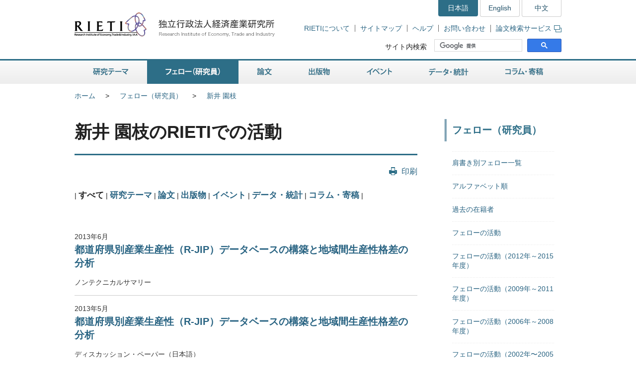

--- FILE ---
content_type: text/html
request_url: https://www.rieti.go.jp/jp/fellow_act/allcategory_top10_arai-sonoe.html
body_size: 6765
content:
<!DOCTYPE html>
<html lang="ja">
<head>
<meta charset="UTF-8">
<meta http-equiv="X-UA-Compatible" content="IE=Edge">
<meta name="viewport" content="width=device-width, initial-scale=1">
<title>RIETI - 新井 園枝のRIETIでの活動</title>
<meta name="description" content="フェローとは日本経済や産業に関する政策研究などを行う経済産業研究所RIETIの研究員です。I">
<meta name="keywords" content="フェロー,研究員,日本,経済,産業,政策,研究,RIETI,経済産業研究所">
<link rel="shortcut icon" href="/favicon.ico">
<!-- CSS -->
<link rel="stylesheet" href="/jp/common/css/normalize.css">
<link rel="stylesheet" href="/jp/common/css/style.css">
<link rel="stylesheet" href="/jp/common/css/print.css" media="print">
<link rel="stylesheet" href="/jp/common/css/highslide.css">
<!-- JS -->
<script src="/jp/common/js/jquery-3.7.1.min.js"></script>
<script src="/jp/common/js/jquery-accessibleMegaMenu.js"></script>
<script src="/jp/common/js/script.js"></script>
<script src="/jp/common/js/highslide.js"></script>
<script type="text/javascript" src="/jp/common/js/MathJax-2.7.9/MathJax.js?config=TeX-AMS-MML_HTMLorMML"></script>
<link rel="alternate" type="application/rss+xml" title="RSS" href="/jp/rss/index.rdf">

<!-- Google Tag Manager -->
<script>(function(w,d,s,l,i){w[l]=w[l]||[];w[l].push({'gtm.start':
new Date().getTime(),event:'gtm.js'});var f=d.getElementsByTagName(s)[0],
j=d.createElement(s),dl=l!='dataLayer'?'&l='+l:'';j.async=true;j.src=
'https://www.googletagmanager.com/gtm.js?id='+i+dl;f.parentNode.insertBefore(j,f);
})(window,document,'script','dataLayer','GTM-TKGHHPN');</script>
<!-- End Google Tag Manager -->


</head>

        <body>

<!-- Google Tag Manager (noscript) -->
<noscript><iframe src="https://www.googletagmanager.com/ns.html?id=GTM-TKGHHPN"
height="0" width="0" style="display:none;visibility:hidden" title="Google Tag Manager (noscript)"></iframe></noscript>
<!-- End Google Tag Manager (noscript) -->

<div id="pageTop" class="wrapper">
<noscript><p class="jsAlrt">このサイトではJavascript機能をOnにしてご利用ください。</p></noscript>
<div id="blockskip"><a href="#contents">ページの本文へ</a></div>

<!-- HEADER ================================================ -->
<header role="banner">
	<span class="logo">
		<a href="/jp/">
			<img src="/jp/common/img/head-rieti-logo.png" alt="RIETI 独立行政法人経済産業研究所（RIETI Research Institute of Economy, Trade and Industry）" width="430" height="50" class="pc">
			<img src="/jp/common/img/sp-head-rieti-logo.png" alt="RIETI 独立行政法人経済産業研究所（RIETI Research Institute of Economy, Trade and Industry）" width="363" height="122"  class="sp">
		</a>
	</span>
<!-- ヘッダーメニュー -->
<div class="headMenu">
		<ul class="language">
			<li class="current">日本語</li>
			<li lang="en"><a href="/en/">English</a></li>
			<li lang="zh-cn"><a href="/cn/">中文</a></li>
		</ul>
		<ul class="headNav">
			<li><a href="/jp/about/">RIETIについて</a></li>
			<li><a href="/jp/site_map.html">サイトマップ</a></li>
			<li><a href="/jp/faq.html">ヘルプ</a></li>
			<li><a href="/jp/press/contact_rieti.html">お問い合わせ</a></li>
			<li><a href="https://s-opac.net/Opac/search.htm?s=M91f2cGreDGeL-EzzaViKuU1jNd" target="_blank">論文検索サービス<img src="/jp/common/img/icon-popup01.png" alt="新規ウィンドウが開きます" width="15" height="14" class="popup"></a></li>
		</ul>
		<dl class="search">
			<dt><label for="gsc-i-id1">サイト内検索</label></dt>
			<dd>
				<!-- Google Custom Search -->
				<script>
					(function() {
						var cx = '014259133438968854769:gz7tw9c6gcc';
						var gcse = document.createElement('script');
						gcse.type = 'text/javascript';
						gcse.async = true;
						gcse.src = 'https://cse.google.com/cse.js?cx=' + cx;
						var s = document.getElementsByTagName('script')[0];
						s.parentNode.insertBefore(gcse, s);
					})();
				</script>
				<gcse:searchbox-only></gcse:searchbox-only>
				<!-- /Google Custom Search -->
			</dd>
		</dl>
	</div>
	<a href="/jp/search.html" class="btnSearch sp"><img src="/jp/common/img/sp-icon-search.png" alt="検索"></a>
	<span class="btnMenu sp">メニュー</span>

</header>

<!-- GNAV ==================================================== -->
<nav class="gNav" role="navigation">
    <!-- グローバルナビゲーション -->
    <ul class="nav-menu pc">
		<li class="nav-item projects">
			<a href="/jp/projects/">研究テーマ</a>
			<div class="sub-nav">
				<ul class="sub-nav-group">
					<li><a href="/jp/projects/program_2024/">プログラム (2024-2028年度)</a></li>
					<li><a href="/jp/projects/program_2020/">プログラム (2020-2023年度)</a></li>
					<li><a href="/jp/projects/program_2016/">プログラム (2016-2019年度)</a></li>
					<li><a href="/jp/projects/program/">プログラム (2011-2015年度)</a></li>
					<li><a href="/jp/projects/prd/top.html">政策研究領域 (2006-2010年度)</a></li>
					<li><a href="/jp/projects/mct.html">主要政策研究課題 (2003-2005年度)</a></li>
					<li><a href="/jp/projects/meti_index.html">経済産業省共同プロジェクト</a></li>
					<li><a href="/jp/projects/project-contents.html">プロジェクトコンテンツ</a></li>
					<li><a href="/jp/projects/research_activity/">調査</a></li>
				</ul>
			</div>
		</li>
		<li class="nav-item fellows">
			<a href="/jp/fellows/">フェロー（研究員）</a>
			<div class="sub-nav">
				<ul class="sub-nav-group">
					<li><a href="/jp/fellows/title_index.html">肩書き別一覧</a></li>
				  <li><a href="/jp/fellows/abc_index.html">アルファベット順</a></li>
				  <li><a href="/jp/fellows/past_index.html">過去の在籍者</a></li>
				  <li><a href="/jp/fellows/activities.html">フェローの活動</a></li>
				</ul>
			</div>
		</li>
		<li class="nav-item data">
			<a href="/jp/data/">論文</a>
			<div class="sub-nav">
				<ul class="sub-nav-group">
					<li><a href="/jp/publications/act_dp.html">ディスカッション・ペーパー（日本語）</a></li>
					<li><a href="/jp/publications/act_dp_en.html">ディスカッション・ペーパー（英語）</a></li>
					<li><a href="/jp/publications/act_pdp.html">ポリシー・ディスカッション・ペーパー（日本語）</a></li>
					<li><a href="/jp/publications/act_pdp_en.html">ポリシー・ディスカッション・ペーパー（英語）</a></li>
					<li><a href="/jp/publications/act_tp.html">テクニカル・ペーパー（日本語）</a></li>
					<li><a href="/jp/publications/act_tp_en.html">テクニカル・ペーパー（英語）</a></li>
					<li><a href="/jp/publications/nts/">ノンテクニカルサマリー</a></li>
					<li><a href="/jp/publications/published/">英文査読付学術誌等掲載リスト</a></li>
					<li><a href="/jp/publications/act_rd.html">Research Digest</a></li>
					<li><a href="/jp/publications/act_pap.html">政策分析論文</a></li>
					<li><a href="/jp/publications/act_rr.html">調査レポート</a></li>
					<li><a href="https://s-opac.net/Opac/search.htm?s=M91f2cGreDGeL-EzzaViKuU1jNd" target="_blank">論文検索サービス<img src="/jp/common/img/icon-popup01.png" alt="新規ウィンドウが開きます" width="15" height="14" class="popup"></a></li>
				</ul>
			</div>
		</li>
		<li class="nav-item publications">
			<a href="/jp/publications/">出版物</a>
			<div class="sub-nav">
				<ul class="sub-nav-group">
					<li><a href="/jp/publications/act_rb.html">RIETIブックス（日本語）</a></li>
					<li><a href="/jp/publications/act_rb_en.html">RIETIブックス（英語）</a></li>
					<li><a href="/jp/publications/hjtip/">通商産業政策史</a></li>
					<li><a href="/jp/publications/archives.html">著者からひとこと</a></li>
					<li><a href="/jp/publications/ebook/">RIETI電子書籍</a></li>
					<li><a href="/jp/about/pr/">年次報告書・広報誌（RIETI Highlight）</a></li>
					<li><a href="/jp/publications/act_bk.html">その他出版物（日本語）</a></li>
					<li><a href="/jp/publications/act_bk_en.html">その他出版物（英語）</a></li>
				</ul>
			</div>
		</li>
		<li class="nav-item events">
			<a href="/jp/events/">イベント</a>
			<div class="sub-nav">
				<ul class="sub-nav-group">
					<li><a href="/jp/events/symposium.html">シンポジウム</a></li>
					<li><a href="/jp/events/workshop.html">ワークショップ</a></li>
					<li><a href="/jp/events/bbl/">BBLセミナー</a></li>
					<li><a href="/jp/events/archived_seminar.html">終了したセミナーシリーズ</a></li>
				</ul>
			</div>
		</li>
		<li class="nav-item database">
			<a href="/jp/database/">データ・統計</a>
			<div class="sub-nav">
				<ul class="sub-nav-group">
					<li><a href="/jp/database/jip.html">JIPデータベース</a></li>
					<li><a href="/jp/database/r-jip.html">R-JIPデータベース</a></li>
					<li><a href="/jp/database/cip.html">CIPデータベース</a></li>
					<li><a href="/jp/database/jlcp.html">JLCPデータベース</a></li>
					<li><a href="/jp/database/policyuncertainty/index.html">日本の政策不確実性指数</a></li>
					<li><a href="/users/eeri/">産業別名目・実質実効為替レート</a></li>
					<li><a href="/users/amu/">AMU and AMU Deviation Indicators</a></li>
					<li><a href="/jp/projects/jstar/">JSTAR（くらしと健康の調査）</a></li>
					<li><a href="/jp/projects/rieti-tid/">RIETI-TID</a></li>
					<li><a href="/jp/database/d01.html">長期接続産業連関データベース</a></li>
					<li><a href="/jp/database/d02.html">マイクロデータ計量分析プロジェクト</a></li>
					<li><a href="/jp/database/fdi.html">海外直接投資データベース</a></li>
					<li><a href="/jp/database/d03.html">ICPAプロジェクト</a></li>
					<li><a href="/jp/database/d06.html">リンク集</a></li>
				</ul>
			</div>
		</li>
		<li class="nav-item papers">
			<a href="/jp/papers/">コラム・寄稿</a>
			<div class="sub-nav">
				<ul class="sub-nav-group">
					<li><a href="/jp/columns/">コラム</a></li>
					<li><a href="/jp/special/special_report/">Special Report</a></li>
					<li><a href="/jp/special/ebpm_report/">EBPM Report</a></li>
					<li><a href="/jp/special/af/">フェローに聞く</a></li>
					<li><a href="/jp/papers/fellow-contents.html">フェローの連載</a></li>
					<li><a href="/jp/special/p_a_w/">世界の視点から</a></li>
					<li><a href="/jp/columns/special.html">特別コラム</a></li>
					<li><a href="/jp/papers/contribution/">新聞・雑誌等への寄稿</a></li>
					<li><a href="/jp/special/other-contents.html">特別企画</a></li>
					<li><a href="/jp/papers/journal/">経済産業ジャーナル</a></li>
				</ul>
			</div>
		</li>
	</ul>
	<div class="sp-gNav">
		<ul class="nav-menu">
			<li><a href="/jp/projects/">研究テーマ</a></li>
			<li><a href="/jp/fellows/">フェロー（研究員）</a></li>
			<li><a href="/jp/data/">論文</a></li>
			<li><a href="/jp/publications/">出版物</a></li>
			<li><a href="/jp/events/">イベント</a></li>
			<li><a href="/jp/database/">データ・統計</a></li>
			<li><a href="/jp/papers/">コラム・寄稿</a></li>
		</ul>
		<ul class="sp-headNav">
			<li><a href="/jp/site_map.html">サイトマップ</a></li>
			<li><a href="/jp/faq.html">ヘルプ</a></li>
			<li><a href="/jp/press/contact_rieti.html">お問い合せ</a></li>
		</ul>
		<p class="nav-close"><a href="#">閉じる</a></p>
	</div>
</nav>


<!-- CONTENTS ================================================ -->
<div id="contents">
	<div class="inner">

		<!-- CONTENTS - BREADCRUMB ========================================= -->
		<div class="breadcrumb">
            <ul>
<li class="pc"><a href="/jp/">ホーム</a></li><li><a href="/jp/fellows/index.html">フェロー（研究員）</a></li><li><a href="/users/arai-sonoe/index.html">新井 園枝</a></li>
</ul>
		</div>

		<!-- CONTENTS - MAIN ========================================= -->
		<main role="main">

			<h1>新井 園枝のRIETIでの活動</h1>
			<div class="btnBox">
				<p class="btnPrint pc"><a href="javascript:print();">印刷</a></p>
			<!-- /btnBox --></div>

			<article class="ActivitiesFellow">

				<div class="fellowAct">
					<div class="tabBox">
							<ul class="tabList">
								<li><a href="#tabAll" class="active">すべて</a></li>
								<li><a href="#tabProjects">研究テーマ</a></li>
								<li><a href="#tabData">論文</a></li>
								<li><a href="#tabPublications">出版物</a></li>
								<li><a href="#tabEvent">イベント</a></li>
								<li><a href="#tabDatabase">データ・統計</a></li>
								<li><a href="#tabColumns">コラム・寄稿</a></li>
							</ul>
						<div class="tabPanel">
							<div id="tabAll" class="listBox03">
                            <ul>
                            
                                
                                
                                    <li>
                                        
                                            <p>2013年6月</p>
                                        
                                          
                                            <h3><a href="/jp/publications/nts/13j037.html">都道府県別産業生産性（R-JIP）データベースの構築と地域間生産性格差の分析</a></h3>
                                        
                                    <p>ノンテクニカルサマリー</p>
                                    </li>
                                
                            
                                
                                
                                    <li>
                                        
                                            <p>2013年5月</p>
                                        
                                          
                                            <h3><a href="/jp/publications/summary/13050026.html">都道府県別産業生産性（R-JIP）データベースの構築と地域間生産性格差の分析</a></h3>
                                        
                                    <p>ディスカッション・ペーパー（日本語）</p>
                                    </li>
                                
                            
                                
                                
                            
                                
                                
                                    <li>
                                        
                                            <p>2013年1月</p>
                                        
                                          
                                            <h3><a href="/jp/publications/nts/13e002.html">日本の製造業におけるオフショアリング・バイアス</a></h3>
                                        
                                    <p>ノンテクニカルサマリー</p>
                                    </li>
                                
                            
                                
                                
                                    <li>
                                        
                                            <p>2013年1月</p>
                                        
                                          
                                            <h3><a href="/jp/publications/summary/13010003.html">Offshoring Bias in Japan&apos;s Manufacturing Sector</a></h3>
                                        
                                    <p>ディスカッション・ペーパー（英語）</p>
                                    </li>
                                
                            
                                
                                
                            
                                
                                
                                    <li>
                                        
                                            <p>2012年3月</p>
                                        
                                          
                                            <h3><a href="/jp/publications/summary/12030002.html">東日本大震災の経済的影響－過去の災害との比較、サプライチェーンの寸断効果、電力供給制約の影響－</a></h3>
                                        
                                    <p>ポリシー・ディスカッション・ペーパー（日本語）</p>
                                    </li>
                                
                            
                                
                                
                            
                            </ul>
							<!-- /tabAll --></div>

							<div id="tabProjects" class="listBox03">
                            <ul>
                            
                                
                                
                            
                                
                                
                            
                                
                                
                            
                                
                                
                            
                                
                                
                            
                                
                                
                            
                                
                                
                            
                                
                                
                            
                            </ul>
							<!-- /tabProjects --></div>

							<div id="tabData" class="listBox03">
                            <ul>
                            
                                
                                
                                    <li>
                                        <p>2013年6月</p>
                                        <h3><a href="/jp/publications/nts/13j037.html">都道府県別産業生産性（R-JIP）データベースの構築と地域間生産性格差の分析</a></h3>
                                        <p>ノンテクニカルサマリー</p>
                                    </li>
                                
                            
                                
                                
                                    <li>
                                        <p>2013年5月</p>
                                        <h3><a href="/jp/publications/summary/13050026.html">都道府県別産業生産性（R-JIP）データベースの構築と地域間生産性格差の分析</a></h3>
                                        <p>ディスカッション・ペーパー（日本語）</p>
                                    </li>
                                
                            
                                
                                
                            
                                
                                
                                    <li>
                                        <p>2013年1月</p>
                                        <h3><a href="/jp/publications/nts/13e002.html">日本の製造業におけるオフショアリング・バイアス</a></h3>
                                        <p>ノンテクニカルサマリー</p>
                                    </li>
                                
                            
                                
                                
                                    <li>
                                        <p>2013年1月</p>
                                        <h3><a href="/jp/publications/summary/13010003.html">Offshoring Bias in Japan&apos;s Manufacturing Sector</a></h3>
                                        <p>ディスカッション・ペーパー（英語）</p>
                                    </li>
                                
                            
                                
                                
                            
                                
                                
                                    <li>
                                        <p>2012年3月</p>
                                        <h3><a href="/jp/publications/summary/12030002.html">東日本大震災の経済的影響－過去の災害との比較、サプライチェーンの寸断効果、電力供給制約の影響－</a></h3>
                                        <p>ポリシー・ディスカッション・ペーパー（日本語）</p>
                                    </li>
                                
                            
                                
                                
                            
                            </ul>
							<!-- /tabData --></div>

							<div id="tabPublications" class="listBox03">
                            <ul>
                            
                                
                                
                            
                                
                                
                            
                                
                                
                            
                                
                                
                            
                                
                                
                            
                                
                                
                            
                                
                                
                            
                                
                                
                            
                            </ul>
							<!-- /tabPublications --></div>

							<div id="tabEvent" class="listBox03">
                            <ul>
                            
                                
                                
                            
                                
                                
                            
                                
                                
                            
                                
                                
                            
                                
                                
                            
                                
                                
                            
                                
                                
                            
                                
                                
                            
                            </ul>
							<!-- /tabEvents --></div>

							<div id="tabDatabase" class="listBox03">
                            <ul>
                            
                                
                                
                            
                                
                                
                            
                                
                                
                            
                                
                                
                            
                                
                                
                            
                                
                                
                            
                                
                                
                            
                                
                                
                            
                            </ul>
							<!-- /tabDatabase --></div>

							<div id="tabColumns" class="listBox03">
                            <ul>
                            
                                
                                
                            
                                
                                
                            
                                
                                
                            
                                
                                
                            
                                
                                
                            
                                
                                
                            
                                
                                
                            
                                
                                
                            
                            </ul>
							<!-- /tabColumns --></div>

						<!-- /tabPanel --></div>
					<!-- /tabBox --></div>
				<!-- /fellowAct --></div>
			<!-- /ActivitiesFellow --></article>		
		</main>
		<!-- CONTENTS - SIDE NAV ================================================ -->
		<aside class="side" role="complementary">
<div class="columns">

	
	

	
	
		
		
            
        
	


<!-- リスタート -->


	
	

	
	
        
            <h2>フェロー（研究員）</h2>
            <div class="listMenu">
            
			<ul>
                
            <!--cat_2-->
                <li><a href="/jp/fellows/title_index.html">肩書き別フェロー一覧</a></li>
            <!--cat_2-->
			
            
			
                
            <!--cat_2-->
                <li><a href="/jp/fellows/abc_index.html">アルファベット順</a></li>
            <!--cat_2-->
			
            
			
                
            <!--cat_2-->
                <li><a href="/jp/fellows/past_index.html">過去の在籍者</a></li>
            <!--cat_2-->
			
            
			
                
            <!--cat_2-->
                <li><a href="/jp/fellows/activities.html">フェローの活動</a></li>
            <!--cat_2-->
			
            
			
                
            <!--cat_2-->
                <li><a href="/jp/fellows/past_activities4.html">フェローの活動（2012年～2015年度）</a></li>
            <!--cat_2-->
			
            
			
                
            <!--cat_2-->
                <li><a href="/jp/fellows/past_activities3.html">フェローの活動（2009年～2011年度）</a></li>
            <!--cat_2-->
			
            
			
                
            <!--cat_2-->
                <li><a href="/jp/fellows/past_activities2.html">フェローの活動（2006年～2008年度）</a></li>
            <!--cat_2-->
			
            
			
                
            <!--cat_2-->
                <li><a href="/jp/fellows/past_activities.html">フェローの活動（2002年〜2005年度）</a></li>
            <!--cat_2-->
			</ul>
            
        
	


<!-- /listMenu --></div>
<!-- /columns --></div>
<div class="mediaLink">
				<h2>情報発信</h2>
				<ul class="listItem">
					<li class="mail"><a href="/jp/newsletter.html">ニュースレター</a></li>
					<li class="rss"><a href="/jp/rss/index.rdf">更新情報RSS配信</a></li>
					<li class="facebook"><a href="https://www.facebook.com/Japan.RIETI" target="_blank">Facebook</a></li>
					<li class="twitter"><a href="https://twitter.com/RIETIjp" target="_blank">X</a></li>
					<li class="youtube"><a href="https://www.youtube.com/user/rietichannel" target="_blank">YouTube</a></li>
				</ul>
			<!-- /mediaLink --></div>
<!-- /side --></aside>
	<!-- /inner --></div>
<!-- /contents --></div>
        <!-- FOOTER NAV ================================================ -->
<div class="footNav">
	<div class="inner">
		<!-- フッターナビ -->
    	<dl>
			<dt><a href="/jp/projects/">研究テーマ</a></dt>
			<dd>
				<ul>
					<li><a href="/jp/projects/program_2024/">プログラム (2024-2028年度)</a></li>
					<li><a href="/jp/projects/program_2020/">プログラム (2020-2023年度)</a></li>
					<li><a href="/jp/projects/program_2016/">プログラム (2016-2019年度)</a></li>
					<li><a href="/jp/projects/program/">プログラム (2011-2015年度)</a></li>
					<li><a href="/jp/projects/prd/">政策研究領域 (2006-2010年度)</a></li>
					<li><a href="/jp/projects/meti_index.html">経済産業省共同プロジェクト</a></li>
					<li><a href="/jp/projects/project-contents.html">プロジェクトコンテンツ</a></li>
					<li><a href="/jp/projects/research_activity/">調査</a></li>
				</ul>
			</dd>
			<dt><a href="/jp/fellows/">フェロー（研究員）</a></dt>
			<dd></dd>
		</dl>
		<dl>
			<dt><a href="/jp/data/">論文</a></dt>
			<dd>
				<ul>
					<li><a href="/jp/publications/act_dp.html">ディスカッション・ペーパー（日本語）</a></li>
					<li><a href="/jp/publications/act_dp_en.html">ディスカッション・ペーパー（英語）</a></li>
					<li><a href="/jp/publications/act_pdp.html">ポリシー・ディスカッション・ペーパー（日本語）</a></li>
					<li><a href="/jp/publications/act_pdp_en.html">ポリシー・ディスカッション・ペーパー（英語）</a></li>
					<li><a href="/jp/publications/act_tp.html">テクニカル・ペーパー（日本語）</a></li>
					<li><a href="/jp/publications/act_tp_en.html">テクニカル・ペーパー（英語）</a></li>
					<li><a href="/jp/publications/nts/">ノンテクニカルサマリー</a></li>
					<li><a href="/jp/publications/published/">英文査読付学術誌等掲載リスト</a></li>
					<li><a href="/jp/publications/act_rd.html">Research Digest</a></li>
					<li><a href="/jp/publications/act_pap.html">政策分析論文</a></li>
					<li><a href="/jp/publications/act_rr.html">調査レポート</a></li>
					<li><a href="https://s-opac.net/Opac/search.htm?s=M91f2cGreDGeL-EzzaViKuU1jNd" target="_blank">論文検索サービス<img src="/jp/common/img/icon-popup02.png" alt="新規ウィンドウが開きます" width="15" height="14" class="popup"></a></li>
				</ul>
			</dd>
		</dl>
		<dl>
			<dt><a href="/jp/publications/">出版物</a></dt>
			<dd>
				<ul>
					<li><a href="/jp/publications/act_rb.html">RIETIブックス（日本語）</a></li>
					<li><a href="/jp/publications/act_rb_en.html">RIETIブックス（英語）</a></li>
					<li><a href="/jp/publications/hjtip/">通商産業政策史</a></li>
					<li><a href="/jp/publications/archives.html">著者からひとこと</a></li>
					<li><a href="/jp/publications/ebook/">RIETI電子書籍</a></li>
					<li><a href="/jp/about/pr/">年次報告書・広報誌（RIETI Highlight）</a></li>
					<li><a href="/jp/publications/act_bk.html">その他出版物（日本語）</a></li>
					<li><a href="/jp/publications/act_bk_en.html">その他出版物（英語）</a></li>
				</ul>
			</dd>
		</dl>
		<dl>
			<dt><a href="/jp/events/">イベント</a></dt>
			<dd>
				<ul>
					<li><a href="/jp/events/symposium.html">シンポジウム</a></li>
					<li><a href="/jp/events/workshop.html">ワークショップ</a></li>
					<li><a href="/jp/events/bbl/">BBLセミナー</a></li>
					<li><a href="/jp/events/archived_seminar.html">終了したセミナーシリーズ</a></li>
				</ul>
			</dd>
		</dl>
		<dl>
			<dt><a href="/jp/database/">データ・統計</a></dt>
			<dd>
				<ul>
					<li><a href="/jp/database/jip.html">JIPデータベース</a></li>
					<li><a href="/jp/database/r-jip.html">R-JIPデータベース</a></li>
					<li><a href="/jp/database/cip.html">CIPデータベース</a></li>
					<li><a href="/jp/database/jlcp.html">JLCPデータベース</a></li>
					<li><a href="/jp/database/policyuncertainty/index.html">日本の政策不確実性指数</a></li>
					<li><a href="/users/eeri/">産業別名目・実質実効為替レート</a></li>
					<li><a href="/users/amu/">AMU and AMU Deviation Indicators</a></li>
					<li><a href="/jp/projects/jstar/">JSTAR（くらしと健康の調査）</a></li>
					<li><a href="/jp/projects/rieti-tid/">RIETI-TID</a></li>
					<li><a href="/jp/database/d01.html">長期接続産業連関データベース</a></li>
					<li><a href="/jp/database/d02.html">マイクロデータ計量分析プロジェクト</a></li>
					<li><a href="/jp/database/fdi.html">海外直接投資データベース</a></li>
					<li><a href="/jp/database/d03.html">ICPAプロジェクト</a></li>
					<li><a href="/jp/database/d06.html">リンク集</a></li>
				</ul>
			</dd>
		</dl>
		<dl>
			<dt><a href="/jp/papers/">コラム・寄稿</a></dt>
			<dd>
				<ul>
					<li><a href="/jp/columns/">コラム</a></li>
					<li><a href="/jp/special/special_report/">Special Report</a></li>
					<li><a href="/jp/special/ebpm_report/">EBPM Report</a></li>
					<li><a href="/jp/special/af/">フェローに聞く</a></li>
					<li><a href="/jp/papers/fellow-contents.html">フェローの連載</a></li>
					<li><a href="/jp/special/p_a_w/">世界の視点から</a></li>
					<li><a href="/jp/columns/special.html">特別コラム</a></li>
					<li><a href="/jp/papers/contribution/">新聞・雑誌等への寄稿</a></li>
					<li><a href="/jp/special/other-contents.html">特別企画</a></li>
					<li><a href="/jp/papers/journal/">経済産業ジャーナル</a></li>
				</ul>
			</dd>
		</dl>
	</div>
<!-- /footNav --></div>
<!-- FOOTER ================================================ -->
<footer role="contentinfo">
	<div class="inner">
<!-- フッターメニュー -->
<ul class="footMenu">
			<li><a href="/jp/about/">RIETIについて</a></li>
			<li><a href="/jp/privacy/">個人情報保護</a></li>
			<li><a href="/jp/about/accessibility.html">ウェブアクセシビリティ方針</a></li>
			<li><a href="/jp/site.html">RIETIウェブサイトについて</a></li>
			<li><a href="/jp/site_map.html">サイトマップ</a></li>
			<li><a href="/jp/faq.html">ヘルプ</a></li>
			<li><a href="/jp/press/contact_rieti.html">お問い合わせ</a></li>
			<li><a href="http://www.meti.go.jp/" target="_blank">経済産業省</a></li>
		</ul>

		<p class="note"><strong>独立行政法人経済産業研究所（法人番号 6010005005426）</strong></p>
		<p class="note">当サイト内の署名記事は、執筆者個人の責任で発表するものであり、経済産業研究所としての見解を示すものでは有りません。<br>掲載している肩書や数値、固有名詞などは、原則として初掲載当時のものです。当サイトのコンテンツを転載される場合は、事前にご連絡ください。</p>
		<div class="pageTop"><a href="#pageTop">"ページの先頭へ戻る</a></div>
	</div>
<!-- /footer --></footer>

<!-- /wrapper --></div>

<div id="fb-root"></div>
<script async defer crossorigin="anonymous" src="https://connect.facebook.net/ja_JP/sdk.js#xfbml=1&version=v4.0"></script>

</body>
</html>
            
        
	

